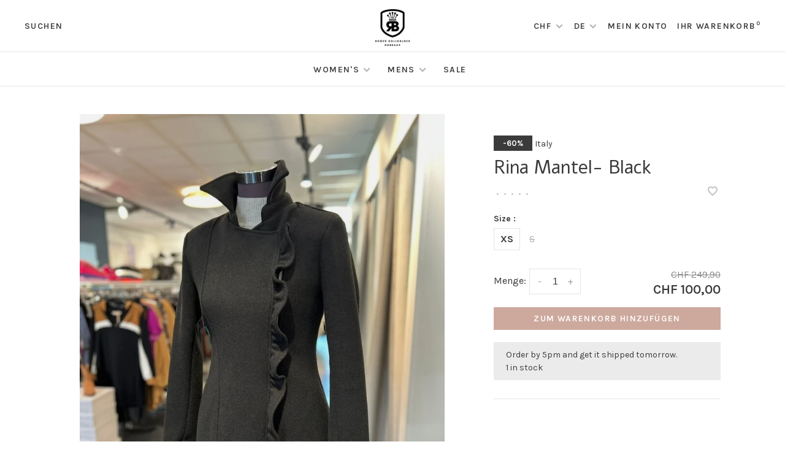

--- FILE ---
content_type: text/html;charset=utf-8
request_url: https://www.robeauxfashion.com/de/rina-mantel-black-146814347.html
body_size: 7681
content:
<!DOCTYPE html>
<html lang="de">
  <head>
    
        
    <meta charset="utf-8"/>
<!-- [START] 'blocks/head.rain' -->
<!--

  (c) 2008-2026 Lightspeed Netherlands B.V.
  http://www.lightspeedhq.com
  Generated: 21-01-2026 @ 10:19:26

-->
<link rel="canonical" href="https://www.robeauxfashion.com/de/rina-mantel-black-146814347.html"/>
<link rel="alternate" href="https://www.robeauxfashion.com/de/index.rss" type="application/rss+xml" title="Neue Produkte"/>
<meta name="robots" content="noodp,noydir"/>
<meta property="og:url" content="https://www.robeauxfashion.com/de/rina-mantel-black-146814347.html?source=facebook"/>
<meta property="og:site_name" content="Robeaux Switzerland"/>
<meta property="og:title" content="Italy Rina Mantel- Black"/>
<meta property="og:image" content="https://cdn.webshopapp.com/shops/303005/files/441082848/italy-rina-mantel-black.jpg"/>
<!--[if lt IE 9]>
<script src="https://cdn.webshopapp.com/assets/html5shiv.js?2025-02-20"></script>
<![endif]-->
<!-- [END] 'blocks/head.rain' -->
        
        
        
        	<meta property="og:title" content="Rina Mantel- Black"/>
      <meta property="og:image" content="https://cdn.webshopapp.com/shops/303005/files/441082848/image.jpg"/>      <meta property="og:url" content="https://www.robeauxfashion.com/de/rina-mantel-black-146814347.html"/>
    	      <meta property="product:brand" content="Italy">      <meta property="product:availability" content="in stock">      <meta property="product:condition" content="new">
      <meta property="product:price:amount" content="100.00">
      <meta property="product:price:currency" content="CHF">
              <title>Italy Rina Mantel- Black - Robeaux Switzerland</title>
    <meta name="description" content="" />
    <meta name="keywords" content="Italy, Rina, Mantel-, Black" />
    <meta http-equiv="X-UA-Compatible" content="ie=edge">
    <meta name="apple-mobile-web-app-capable" content="yes">
    <meta name="apple-mobile-web-app-status-bar-style" content="black">
    <meta name="viewport" content="width=device-width, initial-scale=1, maximum-scale=1, user-scalable=0"/>
    
        <link rel="shortcut icon" href="https://cdn.webshopapp.com/shops/303005/themes/150834/assets/favicon.ico?20260110111541" type="image/x-icon" />
    
      	<link rel="preconnect" href="https://fonts.googleapis.com">
		<link rel="preconnect" href="https://fonts.gstatic.com" crossorigin>
  	    <link href='//fonts.googleapis.com/css?family=Karla:400,400i,300,500,600,700,700i,800,900|Alef:400,400i,300,500,600,700,700i,800,900&display=swap' rel='stylesheet' type='text/css'>
    
    <link rel="preload" as="font" type="font/woff2" href="https://cdn.webshopapp.com/shops/303005/themes/150834/assets/nucleo-mini.woff2?2026011011161020201218170111"/>
    
    <link rel='preload' as='style' href="https://cdn.webshopapp.com/assets/gui-2-0.css?2025-02-20" />
    <link rel="stylesheet" href="https://cdn.webshopapp.com/assets/gui-2-0.css?2025-02-20" />
    
    <link rel='preload' as='style' href="https://cdn.webshopapp.com/assets/gui-responsive-2-0.css?2025-02-20" /> 
    <link rel="stylesheet" href="https://cdn.webshopapp.com/assets/gui-responsive-2-0.css?2025-02-20" /> 
    
    <link rel="preload" as="style" href="https://cdn.webshopapp.com/shops/303005/themes/150834/assets/style.css?2026011011161020201218170111">
    <link rel="stylesheet" href="https://cdn.webshopapp.com/shops/303005/themes/150834/assets/style.css?2026011011161020201218170111">
    
    <link rel="preload" as="style" href="https://cdn.webshopapp.com/shops/303005/themes/150834/assets/settings.css?2026011011161020201218170111">
    <link rel="stylesheet" href="https://cdn.webshopapp.com/shops/303005/themes/150834/assets/settings.css?2026011011161020201218170111" />
    
    <link rel="preload" as="style" href="https://cdn.webshopapp.com/shops/303005/themes/150834/assets/custom.css?2026011011161020201218170111">
    <link rel="stylesheet" href="https://cdn.webshopapp.com/shops/303005/themes/150834/assets/custom.css?2026011011161020201218170111" />
    
    <link rel="preload" as="script" href="//ajax.googleapis.com/ajax/libs/jquery/3.0.0/jquery.min.js">
    <script src="//ajax.googleapis.com/ajax/libs/jquery/3.0.0/jquery.min.js"></script>
    <script>
      	if( !window.jQuery ) document.write('<script src="https://cdn.webshopapp.com/shops/303005/themes/150834/assets/jquery-3.0.0.min.js?2026011011161020201218170111"><\/script>');
    </script>
    
    <link rel="preload" as="script" href="//cdn.jsdelivr.net/npm/js-cookie@2/src/js.cookie.min.js">
    <script src="//cdn.jsdelivr.net/npm/js-cookie@2/src/js.cookie.min.js"></script>
    
    <link rel="preload" as="script" href="https://cdn.webshopapp.com/assets/gui.js?2025-02-20">
    <script src="https://cdn.webshopapp.com/assets/gui.js?2025-02-20"></script>
    
    <link rel="preload" as="script" href="https://cdn.webshopapp.com/assets/gui-responsive-2-0.js?2025-02-20">
    <script src="https://cdn.webshopapp.com/assets/gui-responsive-2-0.js?2025-02-20"></script>
    
    <link rel="preload" as="script" href="https://cdn.webshopapp.com/shops/303005/themes/150834/assets/scripts-min.js?2026011011161020201218170111">
    <script src="https://cdn.webshopapp.com/shops/303005/themes/150834/assets/scripts-min.js?2026011011161020201218170111"></script>
    
    <link rel="preconnect" href="https://ajax.googleapis.com">
		<link rel="preconnect" href="https://cdn.webshopapp.com/">
		<link rel="preconnect" href="https://cdn.webshopapp.com/">	
		<link rel="preconnect" href="https://fonts.googleapis.com">
		<link rel="preconnect" href="https://fonts.gstatic.com" crossorigin>
		<link rel="dns-prefetch" href="https://ajax.googleapis.com">
		<link rel="dns-prefetch" href="https://cdn.webshopapp.com/">
		<link rel="dns-prefetch" href="https://cdn.webshopapp.com/">	
		<link rel="dns-prefetch" href="https://fonts.googleapis.com">
		<link rel="dns-prefetch" href="https://fonts.gstatic.com" crossorigin>
    
        
        
        
  </head>
  <body class=" navigation-uppercase site-width-large product-images-format-portrait title-mode-centered product-title-mode-left grey-images price-per-unit page-italy-rina-mantel--black">
    
        
    <div class="page-content">
      
                                                
                      	
                                
                                              			                  			                  
            
                                
                                
      <script>
      var product_image_size = '712x946x1',
          product_image_size_mobile = '332x440x1',
          product_image_thumb = '132x176x1',
          product_in_stock_label = 'Auf Lager',
          product_backorder_label = 'Available',
      		product_out_of_stock_label = 'Nicht auf Lager',
          product_multiple_variant_label = 'View all product options',
          show_variant_picker = 1,
          display_variant_picker_on = 'all',
          show_newsletter_promo_popup = 0,
          newsletter_promo_delay = '10000',
          newsletter_promo_hide_until = '7',
          notification_bar_hide_until = '1',
      		currency_format = 'CHF',
          number_format = '0,0.00',
          shop_lang = 'de',
      		shop_url = 'https://www.robeauxfashion.com/de/',
          shop_id = '303005',
        	readmore = 'Lesen Sie mehr';
        	search_url = "https://www.robeauxfashion.com/de/search/",
          static_url = 'https://static.webshopapp.com/shops/303005/',
          search_empty = 'Keine Produkte gefunden',
          view_all_results = 'Alle Ergebnisse anzeigen',
          apply_text = 'Anwenden',
          points_text = '<span class="js-insert-points"></span> Punkte',
          money_off_text = '<span class="js-insert-money-off"></span> off',
          valid_for_text = 'Gültig für',
          all_text = 'All',
        	priceStatus = 'enabled',
                    mobileDevice = false;
    	</script>
			
      
<div class="mobile-nav-overlay"></div>


<div class="header-wrapper">
<div class="header-sticky-placeholder"></div>

<header class="site-header site-header-lg mega-menu-header menu-bottom-layout menu-bottom-layout-center header-sticky has-search-bar">
  <div class="site-header-main-wrapper">
        
    	    		<nav class="secondary-nav nav-style secondary-nav-left">
                    
          <div class="search-header search-header-collapse">
            <form action="https://www.robeauxfashion.com/de/search/" method="get" id="searchForm" class="ajax-enabled">
              <input type="text" name="q" autocomplete="off" value="" placeholder="Suchen Sie nach Produkt">
              <a href="#" class="button button-sm" onclick="$('#searchForm').submit()"><span class="nc-icon-mini ui-1_zoom"></span><span class="nc-icon-mini loader_circle-04 spin"></span></a>
              <a href="#" class="search-close" title="Schließen"><span class="nc-icon-mini ui-1_simple-remove"></span></a>
              <div class="search-results"></div>
            </form>
          </div>
          
          <ul>
            <li class="search-trigger-item">
              <a href="#" title="Suchen" class="search-trigger">Suchen</a>
            </li>
          </ul>
                  </nav>
    	    
    <a href="https://www.robeauxfashion.com/de/" class="logo logo-lg logo-center">
              <img src="https://cdn.webshopapp.com/shops/303005/themes/150834/v/107240/assets/logo.png?20200624194942" alt="Robeaux Switzerland" class="logo-image">
                </a>

        
    
    <nav class="secondary-nav nav-style">
      <ul>
        
                
        
                <li class="menu-item-desktop-only has-child all-caps">
          <a href="#" title="Währung">
                        CHF
             
          </a>
          <ul>
          	            	              <li><a href="https://www.robeauxfashion.com/de/session/currency/eur/">€ EUR</a></li>
            	                        	              <li><a href="https://www.robeauxfashion.com/de/session/currency/gbp/">£ GBP</a></li>
            	                        	              <li><a href="https://www.robeauxfashion.com/de/session/currency/usd/">$ USD</a></li>
            	                        	            	<li><a href="https://www.robeauxfashion.com/de/session/currency/chf/">CHF</a></li>
            	                      </ul>
        </li>
        
                    
<li class="menu-item-desktop-only has-child all-caps">
  <a href="#">DE</a>
  <ul>
        <li><a href="https://www.robeauxfashion.com/de/go/product/146814347">DE</a></li>
        <li><a href="https://www.robeauxfashion.com/us/go/product/146814347">EN</a></li>
      </ul>
</li>
        
        <li class="menu-item-desktop-only menu-item-account">
                    <a href="#" title="Konto" data-featherlight="#loginModal" data-featherlight-variant="featherlight-login">Mein Konto</a>
                  </li>

        
        
        <li>
          <a href="#" title="Ihr Warenkorb" class="cart-trigger">Ihr Warenkorb<sup>0</sup></a>
        </li>

                
      </ul>
      
      
      <a class="burger" title="Menu">
        <span></span>
      </a>

    </nav>
  </div>
  
    	<div class="main-nav-wrapper">
      <nav class="main-nav nav-style">
  <ul>

        	
    
                  <li class="menu-item-category-10138078 has-child">
        <a href="https://www.robeauxfashion.com/de/womens/">Women&#039;s</a>
        <button class="mobile-menu-subopen"><span class="nc-icon-mini arrows-3_small-down"></span></button>                <ul class="">
                                <li class="subsubitem">
              <a class="underline-hover" href="https://www.robeauxfashion.com/de/womens/new-collection/" title="New Collection">New Collection</a>
                                        </li>
                      <li class="subsubitem">
              <a class="underline-hover" href="https://www.robeauxfashion.com/de/womens/accessories/" title="Accessories">Accessories</a>
                                        </li>
                      <li class="subsubitem">
              <a class="underline-hover" href="https://www.robeauxfashion.com/de/womens/blazers-12151065/" title="Blazers">Blazers</a>
                                        </li>
                      <li class="subsubitem">
              <a class="underline-hover" href="https://www.robeauxfashion.com/de/womens/bottoms/" title="Bottoms">Bottoms</a>
                                        </li>
                      <li class="subsubitem">
              <a class="underline-hover" href="https://www.robeauxfashion.com/de/womens/blazers/" title="Blazers">Blazers</a>
                                        </li>
                      <li class="subsubitem">
              <a class="underline-hover" href="https://www.robeauxfashion.com/de/womens/dresses/" title="Dresses">Dresses</a>
                                        </li>
                      <li class="subsubitem">
              <a class="underline-hover" href="https://www.robeauxfashion.com/de/womens/jackets/" title="Jackets">Jackets</a>
                                        </li>
                      <li class="subsubitem">
              <a class="underline-hover" href="https://www.robeauxfashion.com/de/womens/sweaters/" title="Sweaters">Sweaters</a>
                                        </li>
                      <li class="subsubitem">
              <a class="underline-hover" href="https://www.robeauxfashion.com/de/womens/tops/" title="Tops">Tops</a>
                                        </li>
                      <li class="subsubitem">
              <a class="underline-hover" href="https://www.robeauxfashion.com/de/womens/trending/" title="Trending">Trending</a>
                                        </li>
                  </ul>
              </li>
            <li class="menu-item-category-10138087 has-child">
        <a href="https://www.robeauxfashion.com/de/mens/">Mens</a>
        <button class="mobile-menu-subopen"><span class="nc-icon-mini arrows-3_small-down"></span></button>                <ul class="">
                                <li class="subsubitem">
              <a class="underline-hover" href="https://www.robeauxfashion.com/de/mens/new-collection/" title="NEW COLLECTION">NEW COLLECTION</a>
                                        </li>
                      <li class="subsubitem">
              <a class="underline-hover" href="https://www.robeauxfashion.com/de/mens/mens-blazers/" title="Men&#039;s Blazers">Men&#039;s Blazers</a>
                                        </li>
                      <li class="subsubitem">
              <a class="underline-hover" href="https://www.robeauxfashion.com/de/mens/mens-pants/" title="Men&#039;s Pants">Men&#039;s Pants</a>
                                        </li>
                      <li class="subsubitem">
              <a class="underline-hover" href="https://www.robeauxfashion.com/de/mens/mens-coats-jackets/" title="Men&#039;s Coats &amp; Jackets">Men&#039;s Coats &amp; Jackets</a>
                                        </li>
                      <li class="subsubitem">
              <a class="underline-hover" href="https://www.robeauxfashion.com/de/mens/mens-hoodies-sweats/" title="Men&#039;s Hoodies/Sweats">Men&#039;s Hoodies/Sweats</a>
                                        </li>
                      <li class="subsubitem">
              <a class="underline-hover" href="https://www.robeauxfashion.com/de/mens/mens-polos/" title="Men&#039;s Polos">Men&#039;s Polos</a>
                                        </li>
                      <li class="subsubitem">
              <a class="underline-hover" href="https://www.robeauxfashion.com/de/mens/dress-shirts/" title="Dress Shirts">Dress Shirts</a>
                                        </li>
                      <li class="subsubitem">
              <a class="underline-hover" href="https://www.robeauxfashion.com/de/mens/mens-turtlenecks/" title="Men&#039;s Turtlenecks">Men&#039;s Turtlenecks</a>
                                        </li>
                      <li class="subsubitem">
              <a class="underline-hover" href="https://www.robeauxfashion.com/de/mens/mens-t-shirts/" title="Men&#039;s T Shirts">Men&#039;s T Shirts</a>
                                        </li>
                      <li class="subsubitem">
              <a class="underline-hover" href="https://www.robeauxfashion.com/de/mens/mens-socks/" title="Men&#039;s Socks">Men&#039;s Socks</a>
                                        </li>
                      <li class="subsubitem">
              <a class="underline-hover" href="https://www.robeauxfashion.com/de/mens/underwear/" title="Underwear">Underwear</a>
                                        </li>
                  </ul>
              </li>
            <li class="menu-item-category-10651990">
        <a href="https://www.robeauxfashion.com/de/sale/">Sale</a>
                      </li>
            
            	
            	
            	
            	
        

    <li class="menu-item-mobile-only m-t-30">
            <a href="#" title="Account" data-featherlight="#loginModal">Login / Register</a>
          </li>

        <li class="menu-item-mobile-only menu-item-mobile-inline has-child all-caps">
      <a href="#" title="Währung">
        CHF CHF
      </a>
      <ul>
                <li><a href="https://www.robeauxfashion.com/de/session/currency/eur/">€ EUR</a></li>
                <li><a href="https://www.robeauxfashion.com/de/session/currency/gbp/">£ GBP</a></li>
                <li><a href="https://www.robeauxfashion.com/de/session/currency/usd/">$ USD</a></li>
                <li><a href="https://www.robeauxfashion.com/de/session/currency/chf/">CHF CHF</a></li>
              </ul>
    </li>
    
            
<li class="menu-item-mobile-only menu-item-mobile-inline has-child all-caps">
  <a href="#">DE</a>
  <ul>
        <li><a href="https://www.robeauxfashion.com/de/go/product/146814347">DE</a></li>
        <li><a href="https://www.robeauxfashion.com/us/go/product/146814347">EN</a></li>
      </ul>
</li>

  </ul>
</nav>      
        	</div>
    
</header>
  
</div>
      <div itemscope itemtype="https://schema.org/BreadcrumbList">
	<div itemprop="itemListElement" itemscope itemtype="https://schema.org/ListItem">
    <a itemprop="item" href="https://www.robeauxfashion.com/de/"><span itemprop="name" content="Home"></span></a>
    <meta itemprop="position" content="1" />
  </div>
    	<div itemprop="itemListElement" itemscope itemtype="https://schema.org/ListItem">
      <a itemprop="item" href="https://www.robeauxfashion.com/de/rina-mantel-black-146814347.html"><span itemprop="name" content="Rina Mantel- Black"></span></a>
      <meta itemprop="position" content="2" />
    </div>
  </div>

<div itemscope itemtype="https://schema.org/Product">
  <meta itemprop="name" content="Italy Rina Mantel- Black">
  <meta itemprop="url" content="https://www.robeauxfashion.com/de/rina-mantel-black-146814347.html">
  <meta itemprop="productID" content="289932187">
  <meta itemprop="brand" content="Italy" />    <meta itemprop="image" content="https://cdn.webshopapp.com/shops/303005/files/441082848/300x250x2/italy-rina-mantel-black.jpg" />  
        <div itemprop="offers" itemscope itemtype="https://schema.org/Offer">
    <meta itemprop="priceCurrency" content="CHF">
    <meta itemprop="price" content="100.00" />
    <meta itemprop="itemCondition" itemtype="https://schema.org/OfferItemCondition" content="https://schema.org/NewCondition"/>
   	      <meta itemprop="availability" content="https://schema.org/InStock"/>
      <meta itemprop="inventoryLevel" content="1" />
        <meta itemprop="url" content="https://www.robeauxfashion.com/de/rina-mantel-black-146814347.html" />  </div>
    </div>
      <div class="cart-sidebar-container">
  <div class="cart-sidebar">
    <button class="cart-sidebar-close" aria-label="Close">✕</button>
    <div class="cart-sidebar-title">
      <h5>Ihr Warenkorb</h5>
      <p><span class="item-qty"></span> Artikel</p>
    </div>
    
    <div class="cart-sidebar-body">
        
      <div class="no-cart-products">Keine Produkte gefunden...</div>
      
    </div>
    
      </div>
</div>      <!-- Login Modal -->
<div class="modal-lighbox login-modal" id="loginModal">
  <div class="row">
    <div class="col-sm-12 m-b-30 login-row">
      <h4>anmelden</h4>
      <p>Loggen Sie sich hier ein.</p>
      <form action="https://www.robeauxfashion.com/de/account/loginPost/?return=https%3A%2F%2Fwww.robeauxfashion.com%2Fde%2Frina-mantel-black-146814347.html" method="post">
        <input type="hidden" name="key" value="2d7ce787b9e672d5d1658d0288b45394" />
        <div class="form-row">
          <input type="text" name="email" autocomplete="on" placeholder="E-Mail-Adresse" class="required" />
        </div>
        <div class="form-row">
          <input type="password" name="password" autocomplete="on" placeholder="Passwort" class="required" />
        </div>
        <div class="">
          <a class="button button-block popup-validation m-b-15" href="javascript:;" title="anmelden">anmelden</a>
                  </div>
      </form>
      <p class="m-b-0 m-t-10">Dont have an account? <a href="https://www.robeauxfashion.com/de/account/register/" class="bold underline">Kundenkonto anlegen</a></p>
    </div>
  </div>
  <div class="text-center forgot-password">
    <a class="forgot-pw" href="https://www.robeauxfashion.com/de/account/password/">Passwort vergessen?</a>
  </div>
</div>      
      <main class="main-content">
                  				

<div class="container container-lg">
  
    
  <!-- Single product into -->
  <div class="product-intro">
    <div class="row">
      <div class="col-md-6 col-lg-7 stick-it-in-product">
        <div class="product-media">
          
          <div class="product-images product-images-single" data-pswp-uid="1">
            
                                        <div class="product-image">
                <a href="https://cdn.webshopapp.com/shops/303005/files/441082848/italy-rina-mantel-black.jpg" data-caption="">
                  <img data-src="https://cdn.webshopapp.com/shops/303005/files/441082848/750x2000x3/italy-rina-mantel-black.jpg" data-retina="https://cdn.webshopapp.com/shops/303005/files/441082848/1500x4000x3/italy-rina-mantel-black.jpg" data-thumb="https://cdn.webshopapp.com/shops/303005/files/441082848/132x176x1/italy-rina-mantel-black.jpg" height="1024" width="768" alt="Italy Rina Mantel- Black" class="lazy-product-image">
                </a>
              </div>
                                    </div>
          
        </div>
      </div>
      <div class="col-md-6 col-lg-5 stick-it-in-product">
        <div class="product-content single-product-content product-info-wrapper" data-url="https://www.robeauxfashion.com/de/rina-mantel-black-146814347.html">
          
                    <div class="row">
            <div class="col-md-12 p-b-10">
                              <div class="product-label label-sale percentage">
                                    -60%
                                  </div>
                            
                                          
              <div class="brand-name"><a href="https://www.robeauxfashion.com/de/brands/italy/">Italy</a></div>
            </div>
          </div>
                    
          <h1 class="h3 m-b-10">Rina Mantel- Black</h1>
          
          <div class="row m-b-20">
            <div class="col-xs-8">

                            <div class="ratings">
                  
                  <div class="product-stars"><div class="stars"><i class="hint-text">•</i><i class="hint-text">•</i><i class="hint-text">•</i><i class="hint-text">•</i><i class="hint-text">•</i></div></div>
                                    
              </div>
                            
              
            </div>
            <div class="col-xs-4 text-right">
              
                            <a href="#" data-featherlight="#loginModal" title="Zur Wunschliste hinzufügen" class="favourites m-r-5" id="addtowishlist">
                <i class="nc-icon-mini health_heartbeat-16"></i>
              </a>
                            
                            
                            
            </div>
          </div>
          
                    
                    
          
          <form action="https://www.robeauxfashion.com/de/cart/add/289932187/" id="product_configure_form" method="post" class="product_configure_form" data-cart-bulk-url="https://www.robeauxfashion.com/de/cart/addBulk/">
            <div class="product_configure_form_wrapper">
              
                                          	                            
                                                                      
                            
                            <div class="product-custom-variants">
                
                              
              	                              
              	                                  
                	                  <div class="product-custom-variants-title">Size :</div>
                	                
                              
                <ul class="product-custom-variants-options">
                                     
                                    
                  <li class="product_configure_variant_289932187 active">
                    <a href="https://www.robeauxfashion.com/de/rina-mantel-black-146814347.html?id=289932187" title="Size : XS - Auf Lager"  style="">
                                              XS
                                          </a>
                  </li>
                  
                                     
                                    
                  <li class="product_configure_variant_289932213">
                    <a href="https://www.robeauxfashion.com/de/rina-mantel-black-146814347.html?id=289932213" title="Size : S - Nicht auf Lager"  class="unavailable" style="">
                                              S
                                          </a>
                  </li>
                  
                                  </ul>
              </div>
            	          
                          
                              <div class="row m-b-15"><div class="col-xs-6"><div class="input-wrap quantity-selector"><label>Menge:</label><div class="quantity-input-wrapper"><input type="number" min="1" name="quantity" value="1" /><div class="change"><a href="javascript:;" onclick="changeQuantity('add', $(this));" class="up">+</a><a href="javascript:;" onclick="changeQuantity('remove', $(this));" class="down">-</a></div></div></div></div><div class="col-xs-6 text-right"><div class="price"><span class="product-price-initial">CHF 249,90</span><span class="new-price"><span class="price-update" data-price="100">CHF 100,00</span></span></div></div></div><a href="javascript:;" class="button button-block button-solid add-to-cart-trigger" title="Zum Warenkorb hinzufügen" id="addtocart">Zum Warenkorb hinzufügen</a>                          </div>
            
                        
                        <div class="product-text-block">

                            	Order by 5pm and get it shipped tomorrow.<br>
                            
              
                                	<div>
                                        	1 in stock
                                  	</div>
                
                          </div>
                        
            
            <div class="product-tabs product-tabs-horizontal">
              <!-- Navigation tabs -->
              <ul class="tabs-nav">
                
                                
                                
                                
                                                                        <li class="extra-product-tab"><a href="#product-size-guide" data-fetch-product-tab="service/size-guide"></a></li>
                                                  
                                
              </ul>
            
            </div>
              
              
                            
            
                        
          </form>
            
                  </div>
      </div>
    </div>
  </div>
    
  
  
        <!-- Selling points -->
<div class="selling-points module selling-points-left">
    	    	    	    	  </div>
                    <div class="instagram-feed instagram-feed-4">
  <div class="section-title clearfix text-center">
    <h3 class="full-width">Folge uns <a href="https://instagram.com/robeaux_store" target="_blank"><i class="at">@</i>robeaux_store</a></h3>
  </div>

  	
  
</div>
<script>
    (function($){
        $(window).on('load', function(){
            $.instagramFeed({
                'username': 'robeaux_store',
                'container': "#instafeedv2",
                'display_profile': false,
                'display_biography': false,
                'display_gallery': true,
                'callback': null,
                'styling': false,
                'items': 4,
                'items_per_row': 4,
                'margin': 1 
            });
        });
    })(jQuery);
</script>
          <div class="newsletter-module newsletter-module-image-half newsletter-module-same-bg" style="background-color: #ffffff">
  <div class="newsletter-promo-wrapper clearfix">
        <div class="newsletter-promo-media">
      <div class="block-image-placeholder"></div>
      <figure data-src="https://cdn.webshopapp.com/shops/303005/themes/150834/v/135443/assets/newsletter-module-image.png?20200710194504" class="lazy"></figure>
    </div>
        <div class="newsletter-promo-content">
      <div class="newsletter-promo-text">
        <h3>Signup for our Newsletter</h3>
        <p>Get the latest updates, news and product offers.</p>
      </div>
            <form class="newsletter-promo-form" action="https://www.robeauxfashion.com/de/account/newsletter/" method="post" id="formNewsletterModule">
        <input type="hidden" name="key" value="2d7ce787b9e672d5d1658d0288b45394" />
        <div class="form-row">
          <div class="input-group">
            <input type="text" name="email" value="" placeholder="Ihre E-Mail-Adresse">
            <a href="javascript:;" onclick="$('#formNewsletterModule').submit(); return false;" title="Abonnieren" class="button">Abonnieren</a>
          </div>
        </div>
      </form>
          </div>
  </div>
</div>      
</div>

<!-- Root element of PhotoSwipe. Must have class pswp. -->
<div class="pswp" tabindex="-1" role="dialog" aria-hidden="true">
    
    <!-- Background of PhotoSwipe. It's a separate element as animating opacity is faster than rgba(). -->
	<div class="pswp__bg"></div>

	<!-- Slides wrapper with overflow:hidden. -->
	<div class="pswp__scroll-wrap">

		<!-- Container that holds slides.
		PhotoSwipe keeps only 3 of them in the DOM to save memory.
		Don't modify these 3 pswp__item elements, data is added later on. -->
		<div class="pswp__container">
			<div class="pswp__item"></div>
			<div class="pswp__item"></div>
			<div class="pswp__item"></div>
		</div>

		<!-- Default (PhotoSwipeUI_Default) interface on top of sliding area. Can be changed. -->
		<div class="pswp__ui pswp__ui--hidden">

			<div class="pswp__top-bar">

				<!--  Controls are self-explanatory. Order can be changed. -->

				<div class="pswp__counter"></div>

				<button class="pswp__button pswp__button--close nm-font nm-font-close2" aria-label="Close (Esc)"><span class="nc-icon-mini ui-1_simple-remove"></span></button>
				<!--<button class="pswp__button pswp__button--share nm-font nm-font-plus" aria-label="Teilen"><span class="nc-icon-mini ui-2_share-bold"></span></button>-->
				<!--<button class="pswp__button pswp__button--fs" aria-label="Toggle fullscreen"><span class="nc-icon-mini arrows-e_zoom-e"></span></button>-->
				<button class="pswp__button pswp__button--zoom" aria-label="Zoom in/out"><span class="nc-icon-mini ui-1_zoom"></span></button>

				<!-- element will get class pswp__preloader--active when preloader is running -->
				<div class="pswp__preloader nm-loader"></div>
			</div>

			<div class="pswp__share-modal pswp__share-modal--hidden pswp__single-tap">
				<div class="pswp__share-tooltip"></div>
			</div>

			<button class="pswp__button pswp__button--arrow--left nm-font nm-font-angle-thin-left" aria-label="Previous (arrow left)"><span class="nc-icon-mini arrows-1_minimal-left"></span></button>

			<button class="pswp__button pswp__button--arrow--right nm-font nm-font-angle-thin-right" aria-label="Next (arrow right)"><span class="nc-icon-mini arrows-1_minimal-right"></span></button>

			<div class="pswp__caption">
				<div class="pswp__caption__center"></div>
			</div>

		</div>

	</div>

</div>                </main>
			
            <footer><div class="container container-lg"><div class="footer-elements-wrapper"><div class="footer-content footer-content-description"><div class="footer-contact-details" itemscope itemtype="http://schema.org/LocalBusiness"><meta itemprop="name" content="Robeaux Switzerland" /><meta itemprop="image" content="https://cdn.webshopapp.com/shops/303005/themes/150834/v/107240/assets/logo.png?20200624194942" /><p itemprop="description">Exclusive Men's & Women's Fashion</p><div class="footer-phone"><a href="tel:+41 79 102 59 23"><span class="hint-text">Telefon: </span><span class="bold" itemprop="telephone">+41 79 102 59 23</span></a></div><div class="footer-email"><a href="/cdn-cgi/l/email-protection#573e393138172538353236222f3136243f3e38397934383a"><span class="hint-text">E-Mail: </span><span class="bold" itemprop="email"><span class="__cf_email__" data-cfemail="01686f676e41736e636460747967607269686e6f2f626e6c">[email&#160;protected]</span></span></a></div><div class="footer-address"><span class="hint-text">Adresse: </span><span class="bold"itemprop="address" >Poststr. 6b 9500 Wil, Switzerland</span></div></div><div class="footer-menu footer-menu-social"><ul><li><a href="https://www.facebook.com/Robeaux.Fashion" target="_blank" title="Facebook"><span class="nc-icon-mini social_logo-fb-simple"></span></a></li><li><a href="https://www.instagram.com/robeaux_store/" target="_blank" title="Instagram Robeaux Switzerland"><span class="nc-icon-mini social_logo-instagram"></span></a></li><li><a href="www.linkedin.com/in/robeauxswitzerland" target="_blank" title="linkedin"><span class="nc-icon-mini social_logo-linkedin"></span></a></li><li><a href="+41 79 102 59 23" target="_blank" title="Whatsapp"><span class="nc-icon-mini social_logo-whatsapp"></span></a></li></ul></div></div><div class="footer-content"><p>Sign up for our newsletter and get the latest updates, news and product offers via email</p><form id="formNewsletter" class="newsletter-footer-form" action="https://www.robeauxfashion.com/de/account/newsletter/" method="post"><input type="hidden" name="key" value="2d7ce787b9e672d5d1658d0288b45394" /><div class="form-row m-b-10"><input type="text" name="email" id="formNewsletterEmail" value="" placeholder="Ihre E-Mail-Adresse"></div><div class="form-row"><a href="javascript:;" onclick="$('#formNewsletter').submit(); return false;" title="Abonnieren" class="button button-block">Abonnieren</a></div><p class="validation-note">By signing up, you agree to our Privacy Policy.</p></form></div></div><div class="footer-bottom"><div class="copyright">
        © Copyright 2026 Robeaux Switzerland
                <span class="powered-by">
        - Powered by
                <a href="http://www.lightspeedhq.com" title="Lightspeed" target="_blank">Lightspeed</a>
                        - Theme by <a href="https://huysmans.me" target="_blank">Huysmans.me </a></span></div><div class="payments"><a href="https://www.robeauxfashion.com/de/service/payment-methods/" title="MasterCard"><img data-src="https://cdn.webshopapp.com/assets/icon-payment-mastercard.png?2025-02-20" alt="MasterCard" class="lazy" /></a><a href="https://www.robeauxfashion.com/de/service/payment-methods/" title="Visa"><img data-src="https://cdn.webshopapp.com/assets/icon-payment-visa.png?2025-02-20" alt="Visa" class="lazy" /></a><a href="https://www.robeauxfashion.com/de/service/payment-methods/" title="American Express"><img data-src="https://cdn.webshopapp.com/assets/icon-payment-americanexpress.png?2025-02-20" alt="American Express" class="lazy" /></a><a href="https://www.robeauxfashion.com/de/service/payment-methods/" title="Credit Card"><img data-src="https://cdn.webshopapp.com/assets/icon-payment-creditcard.png?2025-02-20" alt="Credit Card" class="lazy" /></a><a href="https://www.robeauxfashion.com/de/service/payment-methods/" title="Digital Wallet"><img data-src="https://cdn.webshopapp.com/assets/icon-payment-digitalwallet.png?2025-02-20" alt="Digital Wallet" class="lazy" /></a></div></div></div></footer>      <!-- [START] 'blocks/body.rain' -->
<script data-cfasync="false" src="/cdn-cgi/scripts/5c5dd728/cloudflare-static/email-decode.min.js"></script><script>
(function () {
  var s = document.createElement('script');
  s.type = 'text/javascript';
  s.async = true;
  s.src = 'https://www.robeauxfashion.com/de/services/stats/pageview.js?product=146814347&hash=39f1';
  ( document.getElementsByTagName('head')[0] || document.getElementsByTagName('body')[0] ).appendChild(s);
})();
</script>
<!-- [END] 'blocks/body.rain' -->
      
    </div>
    
                                                                                                              
        
        <script src="https://cdn.webshopapp.com/shops/303005/themes/150834/assets/photoswipe-min.js?2026011011161020201218170111"></script>
    <script src="https://cdn.webshopapp.com/shops/303005/themes/150834/assets/photoswipe-ui-default-min.js?2026011011161020201218170111"></script>
        <script src="https://cdn.webshopapp.com/shops/303005/themes/150834/assets/app.js?2026011011161020201218170111"></script>
    
        
        
  </body>
</html>

--- FILE ---
content_type: text/css; charset=UTF-8
request_url: https://cdn.webshopapp.com/shops/303005/themes/150834/assets/custom.css?2026011011161020201218170111
body_size: 80
content:
/* 20260110111541 - v2 */
.gui,
.gui-block-linklist li a {
  color: #666666;
}

.gui-page-title,
.gui a.gui-bold,
.gui-block-subtitle,
.gui-table thead tr th,
.gui ul.gui-products li .gui-products-title a,
.gui-form label,
.gui-block-title.gui-dark strong,
.gui-block-title.gui-dark strong a,
.gui-content-subtitle {
  color: #000000;
}

.gui-block-inner strong {
  color: #848484;
}

.gui a {
  color: #0a8de9;
}

.gui-input.gui-focus,
.gui-text.gui-focus,
.gui-select.gui-focus {
  border-color: #0a8de9;
  box-shadow: 0 0 2px #0a8de9;
}

.gui-select.gui-focus .gui-handle {
  border-color: #0a8de9;
}

.gui-block,
.gui-block-title,
.gui-buttons.gui-border,
.gui-block-inner,
.gui-image {
  border-color: #8d8d8d;
}

.gui-block-title {
  color: #333333;
  background-color: #ffffff;
}

.gui-content-title {
  color: #333333;
}

.gui-form .gui-field .gui-description span {
  color: #666666;
}

.gui-block-inner {
  background-color: #f4f4f4;
}

.gui-block-option {
  border-color: #ededed;
  background-color: #f9f9f9;
}

.gui-block-option-block {
  border-color: #ededed;
}

.gui-block-title strong {
  color: #333333;
}

.gui-line,
.gui-cart-sum .gui-line {
  background-color: #cbcbcb;
}

.gui ul.gui-products li {
  border-color: #dcdcdc;
}

.gui-block-subcontent,
.gui-content-subtitle {
  border-color: #dcdcdc;
}

.gui-faq,
.gui-login,
.gui-password,
.gui-register,
.gui-review,
.gui-sitemap,
.gui-block-linklist li,
.gui-table {
  border-color: #dcdcdc;
}

.gui-block-content .gui-table {
  border-color: #ededed;
}

.gui-table thead tr th {
  border-color: #cbcbcb;
  background-color: #f9f9f9;
}

.gui-table tbody tr td {
  border-color: #ededed;
}

.gui a.gui-button-large,
.gui a.gui-button-small {
  border-color: #8d8d8d;
  color: #000000;
  background-color: #ffffff;
}

.gui a.gui-button-large.gui-button-action,
.gui a.gui-button-small.gui-button-action {
  border-color: #8d8d8d;
  color: #000000;
  background-color: #ffffff;
}

.gui a.gui-button-large:active,
.gui a.gui-button-small:active {
  background-color: #cccccc;
  border-color: #707070;
}

.gui a.gui-button-large.gui-button-action:active,
.gui a.gui-button-small.gui-button-action:active {
  background-color: #cccccc;
  border-color: #707070;
}

.gui-input,
.gui-text,
.gui-select,
.gui-number {
  border-color: #8d8d8d;
  background-color: #ffffff;
}

.gui-select .gui-handle,
.gui-number .gui-handle {
  border-color: #8d8d8d;
}

.gui-number .gui-handle a {
  background-color: #ffffff;
}

.gui-input input,
.gui-number input,
.gui-text textarea,
.gui-select .gui-value {
  color: #000000;
}

.gui-progressbar {
  background-color: #76c61b;
}

/* custom */



--- FILE ---
content_type: text/javascript;charset=utf-8
request_url: https://www.robeauxfashion.com/de/services/stats/pageview.js?product=146814347&hash=39f1
body_size: -435
content:
// SEOshop 21-01-2026 10:19:28